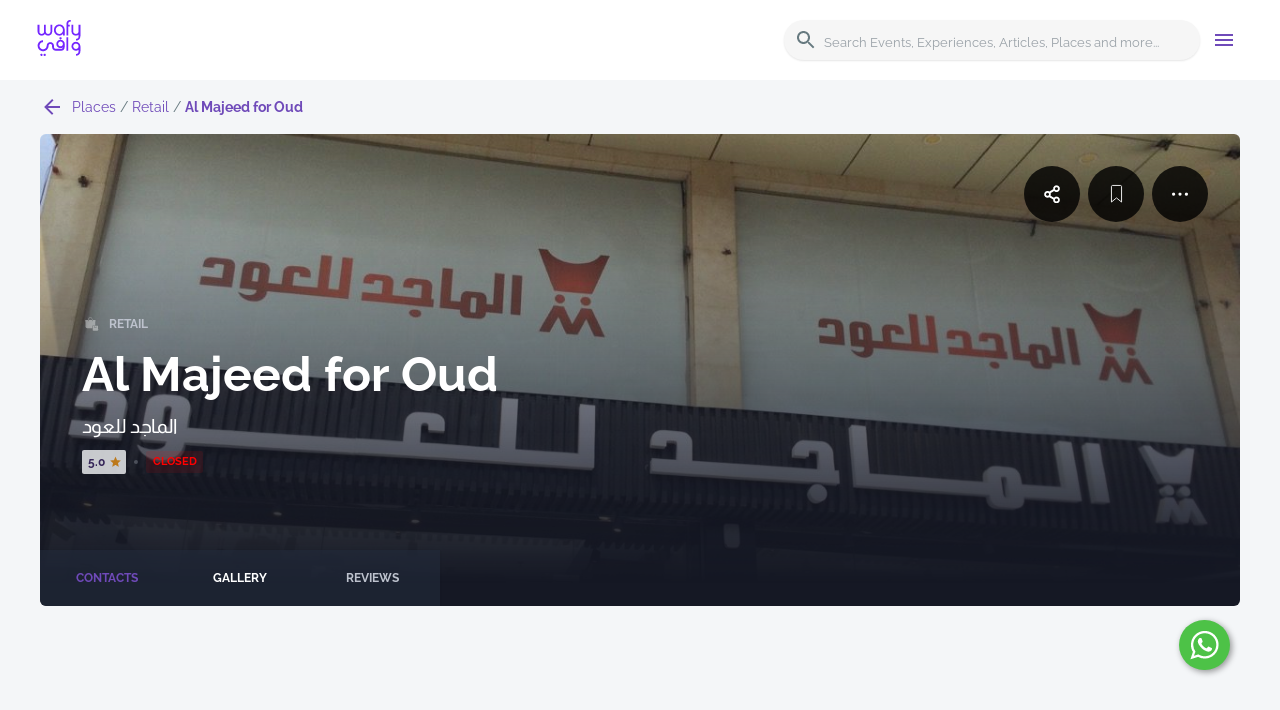

--- FILE ---
content_type: text/html; charset=utf-8
request_url: https://www.google.com/recaptcha/api2/aframe
body_size: 266
content:
<!DOCTYPE HTML><html><head><meta http-equiv="content-type" content="text/html; charset=UTF-8"></head><body><script nonce="phTnFhsM4tbBquSvL0mRRg">/** Anti-fraud and anti-abuse applications only. See google.com/recaptcha */ try{var clients={'sodar':'https://pagead2.googlesyndication.com/pagead/sodar?'};window.addEventListener("message",function(a){try{if(a.source===window.parent){var b=JSON.parse(a.data);var c=clients[b['id']];if(c){var d=document.createElement('img');d.src=c+b['params']+'&rc='+(localStorage.getItem("rc::a")?sessionStorage.getItem("rc::b"):"");window.document.body.appendChild(d);sessionStorage.setItem("rc::e",parseInt(sessionStorage.getItem("rc::e")||0)+1);localStorage.setItem("rc::h",'1769034636158');}}}catch(b){}});window.parent.postMessage("_grecaptcha_ready", "*");}catch(b){}</script></body></html>